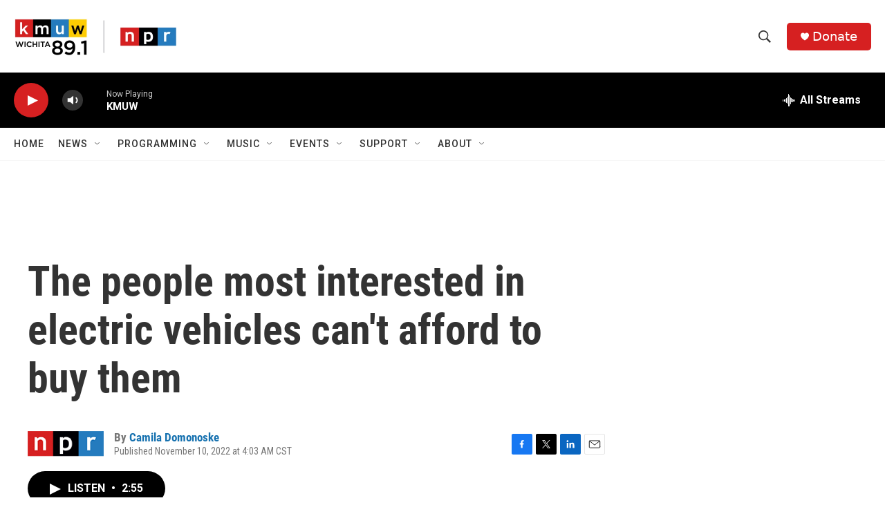

--- FILE ---
content_type: text/html; charset=utf-8
request_url: https://www.google.com/recaptcha/api2/aframe
body_size: 266
content:
<!DOCTYPE HTML><html><head><meta http-equiv="content-type" content="text/html; charset=UTF-8"></head><body><script nonce="ZL8LPFhOcSCiyNhJizt1mg">/** Anti-fraud and anti-abuse applications only. See google.com/recaptcha */ try{var clients={'sodar':'https://pagead2.googlesyndication.com/pagead/sodar?'};window.addEventListener("message",function(a){try{if(a.source===window.parent){var b=JSON.parse(a.data);var c=clients[b['id']];if(c){var d=document.createElement('img');d.src=c+b['params']+'&rc='+(localStorage.getItem("rc::a")?sessionStorage.getItem("rc::b"):"");window.document.body.appendChild(d);sessionStorage.setItem("rc::e",parseInt(sessionStorage.getItem("rc::e")||0)+1);localStorage.setItem("rc::h",'1769202750771');}}}catch(b){}});window.parent.postMessage("_grecaptcha_ready", "*");}catch(b){}</script></body></html>